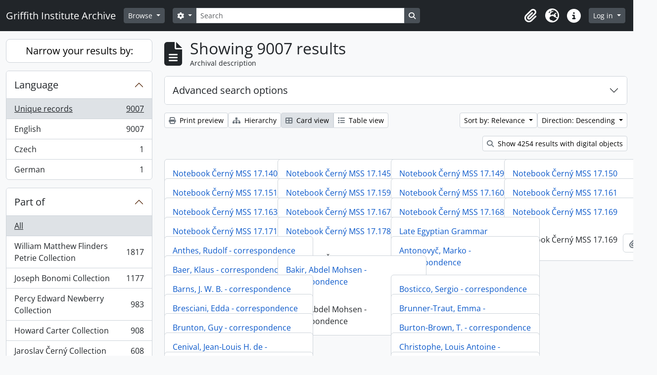

--- FILE ---
content_type: text/html; charset=utf-8
request_url: https://archive.griffith.ox.ac.uk/index.php/informationobject/browse?sf_culture=en&view=card&sort=relevance&sortDir=desc&%3Bcollection=14474&%3BtopLod=0&%3Bsort=identifier&topLod=0
body_size: 11711
content:
<!DOCTYPE html>
<html lang="en"
      dir="ltr"
      media="screen">
  <head>
        <script nonce=b79cfcdce7fa31a147cbca4f1aee50d2 async src="https://www.googletagmanager.com/gtag/js?id="></script>
    <script nonce=b79cfcdce7fa31a147cbca4f1aee50d2>
    window.dataLayer = window.dataLayer || [];
    function gtag(){dataLayer.push(arguments);}
    gtag('js', new Date());
        gtag('config', '');
    </script>
    <meta charset="utf-8">
    <meta name="viewport" content="width=device-width, initial-scale=1">
    <title>Information object browse - Griffith Institute Archive</title>
                      <link rel="shortcut icon" href="/favicon.ico">
    <script defer src="/dist/js/vendor.bundle.0f9010a8851c963bf1c1.js"></script><script defer src="/dist/js/arDominionB5Plugin.bundle.f35dfa6a8681aaac95aa.js"></script><link href="/dist/css/arDominionB5Plugin.bundle.a287608095b6ba1a60b5.css" rel="stylesheet">
      </head>
  <body class="d-flex flex-column min-vh-100 informationobject browse show-edit-tooltips">
        <div class="visually-hidden-focusable p-3 border-bottom">
  <a class="btn btn-sm btn-secondary" href="#main-column">
    Skip to main content  </a>
</div>




  <style nonce=b79cfcdce7fa31a147cbca4f1aee50d2>
    #top-bar {
      background-color: #212529 !important;
    }
  </style>
<header id="top-bar" class="navbar navbar-expand-lg navbar-dark d-print-none" role="navigation" aria-label="Main navigation">
  <div class="container-fluid">
          <a class="navbar-brand d-flex flex-wrap flex-lg-nowrap align-items-center py-0 me-0" href="/index.php/" title="Home" rel="home">
                                                    <span class="text-wrap my-1 me-3">Griffith Institute Archive</span>
              </a>
        <button class="navbar-toggler atom-btn-secondary my-2 me-1 px-1" type="button" data-bs-toggle="collapse" data-bs-target="#navbar-content" aria-controls="navbar-content" aria-expanded="false">
      <i 
        class="fas fa-2x fa-fw fa-bars" 
        data-bs-toggle="tooltip"
        data-bs-placement="bottom"
        title="Toggle navigation"
        aria-hidden="true">
      </i>
      <span class="visually-hidden">Toggle navigation</span>
    </button>
    <div class="collapse navbar-collapse flex-wrap justify-content-end me-1" id="navbar-content">
      <div class="d-flex flex-wrap flex-lg-nowrap flex-grow-1">
        <div class="dropdown my-2 me-3">
  <button class="btn btn-sm atom-btn-secondary dropdown-toggle" type="button" id="browse-menu" data-bs-toggle="dropdown" aria-expanded="false">
    Browse  </button>
  <ul class="dropdown-menu mt-2" aria-labelledby="browse-menu">
    <li>
      <h6 class="dropdown-header">
        Browse      </h6>
    </li>
                  <li id="node_browseInformationObjects">
          <a class="dropdown-item" href="/index.php/informationobject/browse?sf_culture=en&amp;levels=223&amp;topLod=0&amp;limit=30&amp;sort=identifier" title="Collections">Collections</a>        </li>
                        <li id="node_browseActors">
          <a class="dropdown-item" href="/index.php/actor/browse" title="People and Organisations">People and Organisations</a>        </li>
                        <li id="node_browsePlaces">
          <a class="dropdown-item" href="/index.php/taxonomy/index/id/42" title="Places">Places</a>        </li>
                        <li id="node_browseSubjects">
          <a class="dropdown-item" href="/index.php/taxonomy/index/id/35" title="Subjects">Subjects</a>        </li>
                        <li id="node_browseDigitalObjects">
          <a class="dropdown-item" href="/index.php/informationobject/browse?view=card&amp;onlyMedia=1&amp;topLod=0" title="Digital objects">Digital objects</a>        </li>
            </ul>
</div>
        <form
  id="search-box"
  class="d-flex flex-grow-1 my-2"
  role="search"
  action="/index.php/informationobject/browse">
  <h2 class="visually-hidden">Search</h2>
  <input type="hidden" name="topLod" value="0">
  <input type="hidden" name="sort" value="relevance">
  <div class="input-group flex-nowrap">
    <button
      id="search-box-options"
      class="btn btn-sm atom-btn-secondary dropdown-toggle"
      type="button"
      data-bs-toggle="dropdown"
      data-bs-auto-close="outside"
      aria-expanded="false">
      <i class="fas fa-cog" aria-hidden="true"></i>
      <span class="visually-hidden">Search options</span>
    </button>
    <div class="dropdown-menu mt-2" aria-labelledby="search-box-options">
            <a class="dropdown-item" href="/index.php/informationobject/browse?showAdvanced=1&topLod=0">
        Advanced search      </a>
    </div>
    <input
      id="search-box-input"
      class="form-control form-control-sm dropdown-toggle"
      type="search"
      name="query"
      autocomplete="off"
      value=""
      placeholder="Search"
      data-url="/index.php/search/autocomplete"
      data-bs-toggle="dropdown"
      aria-label="Search"
      aria-expanded="false">
    <ul id="search-box-results" class="dropdown-menu mt-2" aria-labelledby="search-box-input"></ul>
    <button class="btn btn-sm atom-btn-secondary" type="submit">
      <i class="fas fa-search" aria-hidden="true"></i>
      <span class="visually-hidden">Search in browse page</span>
    </button>
  </div>
</form>
      </div>
      <div class="d-flex flex-nowrap flex-column flex-lg-row align-items-strech align-items-lg-center">
        <ul class="navbar-nav mx-lg-2">
                    <li class="nav-item dropdown d-flex flex-column">
  <a
    class="nav-link dropdown-toggle d-flex align-items-center p-0"
    href="#"
    id="clipboard-menu"
    role="button"
    data-bs-toggle="dropdown"
    aria-expanded="false"
    data-total-count-label="records added"
    data-alert-close="Close"
    data-load-alert-message="There was an error loading the clipboard content."
    data-export-alert-message="The clipboard is empty for this entity type."
    data-export-check-url="/index.php/clipboard/exportCheck"
    data-delete-alert-message="Note: clipboard items unclipped in this page will be removed from the clipboard when the page is refreshed. You can re-select them now, or reload the page to remove them completely. Using the sort or print preview buttons will also cause a page reload - so anything currently deselected will be lost!"
                data-show-accessions="0"
    >
    <i
      class="fas fa-2x fa-fw fa-paperclip px-0 px-lg-2 py-2"
      data-bs-toggle="tooltip"
      data-bs-placement="bottom"
      data-bs-custom-class="d-none d-lg-block"
      title="Clipboard"
      aria-hidden="true">
    </i>
    <span class="d-lg-none mx-1" aria-hidden="true">
      Clipboard    </span>
    <span class="visually-hidden">
      Clipboard    </span>
  </a>
  <ul class="dropdown-menu dropdown-menu-end mb-2" aria-labelledby="clipboard-menu">
    <li>
      <h6 class="dropdown-header">
        Clipboard      </h6>
    </li>
    <li class="text-muted text-nowrap px-3 pb-2">
      <span
        id="counts-block"
        data-information-object-label="Archival description count:&nbsp;"
        data-actor-object-label="Authority record count:&nbsp;"
        data-repository-object-label="Archival institution count:&nbsp;"
                >
      </span>
    </li>
                  <li id="node_clearClipboard">
          <a class="dropdown-item" href="/index.php/" title="Clear all selections">Clear all selections</a>        </li>
                        <li id="node_goToClipboard">
          <a class="dropdown-item" href="/index.php/clipboard/view" title="Go to clipboard">Go to clipboard</a>        </li>
                        <li id="node_loadClipboard">
          <a class="dropdown-item" href="/index.php/clipboard/load" title="Load clipboard">Load clipboard</a>        </li>
                        <li id="node_saveClipboard">
          <a class="dropdown-item" href="/index.php/clipboard/save" title="Save clipboard">Save clipboard</a>        </li>
            </ul>
</li>
                      <li class="nav-item dropdown d-flex flex-column">
  <a
    class="nav-link dropdown-toggle d-flex align-items-center p-0"
    href="#"
    id="language-menu"
    role="button"
    data-bs-toggle="dropdown"
    aria-expanded="false">
    <i
      class="fas fa-2x fa-fw fa-globe-europe px-0 px-lg-2 py-2"
      data-bs-toggle="tooltip"
      data-bs-placement="bottom"
      data-bs-custom-class="d-none d-lg-block"
      title="Language"
      aria-hidden="true">
    </i>
    <span class="d-lg-none mx-1" aria-hidden="true">
      Language    </span>
    <span class="visually-hidden">
      Language    </span>  
  </a>
  <ul class="dropdown-menu dropdown-menu-end mb-2" aria-labelledby="language-menu">
    <li>
      <h6 class="dropdown-header">
        Language      </h6>
    </li>
          <li>
        <a class="dropdown-item" href="/index.php/informationobject/browse?sf_culture=en&amp;view=card&amp;sort=relevance&amp;sortDir=desc&amp;%3Bcollection=14474&amp;%3BtopLod=0&amp;%3Bsort=identifier&amp;topLod=0" title="English">English</a>      </li>
          <li>
        <a class="dropdown-item" href="/index.php/informationobject/browse?sf_culture=fr&amp;view=card&amp;sort=relevance&amp;sortDir=desc&amp;%3Bcollection=14474&amp;%3BtopLod=0&amp;%3Bsort=identifier&amp;topLod=0" title="Français">Français</a>      </li>
          <li>
        <a class="dropdown-item" href="/index.php/informationobject/browse?sf_culture=es&amp;view=card&amp;sort=relevance&amp;sortDir=desc&amp;%3Bcollection=14474&amp;%3BtopLod=0&amp;%3Bsort=identifier&amp;topLod=0" title="Español">Español</a>      </li>
          <li>
        <a class="dropdown-item" href="/index.php/informationobject/browse?sf_culture=nl&amp;view=card&amp;sort=relevance&amp;sortDir=desc&amp;%3Bcollection=14474&amp;%3BtopLod=0&amp;%3Bsort=identifier&amp;topLod=0" title="Nederlands">Nederlands</a>      </li>
          <li>
        <a class="dropdown-item" href="/index.php/informationobject/browse?sf_culture=pt&amp;view=card&amp;sort=relevance&amp;sortDir=desc&amp;%3Bcollection=14474&amp;%3BtopLod=0&amp;%3Bsort=identifier&amp;topLod=0" title="Português">Português</a>      </li>
          <li>
        <a class="dropdown-item" href="/index.php/informationobject/browse?sf_culture=de&amp;view=card&amp;sort=relevance&amp;sortDir=desc&amp;%3Bcollection=14474&amp;%3BtopLod=0&amp;%3Bsort=identifier&amp;topLod=0" title="Deutsch">Deutsch</a>      </li>
          <li>
        <a class="dropdown-item" href="/index.php/informationobject/browse?sf_culture=cs&amp;view=card&amp;sort=relevance&amp;sortDir=desc&amp;%3Bcollection=14474&amp;%3BtopLod=0&amp;%3Bsort=identifier&amp;topLod=0" title="čeština">čeština</a>      </li>
          <li>
        <a class="dropdown-item" href="/index.php/informationobject/browse?sf_culture=ar&amp;view=card&amp;sort=relevance&amp;sortDir=desc&amp;%3Bcollection=14474&amp;%3BtopLod=0&amp;%3Bsort=identifier&amp;topLod=0" title="العربية">العربية</a>      </li>
          <li>
        <a class="dropdown-item" href="/index.php/informationobject/browse?sf_culture=it&amp;view=card&amp;sort=relevance&amp;sortDir=desc&amp;%3Bcollection=14474&amp;%3BtopLod=0&amp;%3Bsort=identifier&amp;topLod=0" title="Italiano">Italiano</a>      </li>
      </ul>
</li>
                    <li class="nav-item dropdown d-flex flex-column">
  <a
    class="nav-link dropdown-toggle d-flex align-items-center p-0"
    href="#"
    id="quick-links-menu"
    role="button"
    data-bs-toggle="dropdown"
    aria-expanded="false">
    <i
      class="fas fa-2x fa-fw fa-info-circle px-0 px-lg-2 py-2"
      data-bs-toggle="tooltip"
      data-bs-placement="bottom"
      data-bs-custom-class="d-none d-lg-block"
      title="Quick links"
      aria-hidden="true">
    </i>
    <span class="d-lg-none mx-1" aria-hidden="true">
      Quick links    </span> 
    <span class="visually-hidden">
      Quick links    </span>
  </a>
  <ul class="dropdown-menu dropdown-menu-end mb-2" aria-labelledby="quick-links-menu">
    <li>
      <h6 class="dropdown-header">
        Quick links      </h6>
    </li>
                  <li id="node_about">
          <a class="dropdown-item" href="/index.php/about" title="About">About</a>        </li>
                        <li id="node_home">
          <a class="dropdown-item" href="/index.php/" title="Home">Home</a>        </li>
                        <li id="node_help">
          <a class="dropdown-item" href="http://docs.accesstomemory.org/" title="Help">Help</a>        </li>
                                                      <li id="node_globalReplace">
          <a class="dropdown-item" href="/index.php/search/globalReplace" title="Global search/replace">Global search/replace</a>        </li>
                        <li id="node_privacy">
          <a class="dropdown-item" href="/index.php/privacy" title="Privacy Policy">Privacy Policy</a>        </li>
            </ul>
</li>
        </ul>
              <div class="dropdown my-2">
    <button class="btn btn-sm atom-btn-secondary dropdown-toggle" type="button" id="user-menu" data-bs-toggle="dropdown" data-bs-auto-close="outside" aria-expanded="false">
      Log in    </button>
    <div class="dropdown-menu dropdown-menu-lg-end mt-2" aria-labelledby="user-menu">
      <div>
        <h6 class="dropdown-header">
          Have an account?        </h6>
      </div>
      <form class="mx-3 my-2" action="/index.php/user/login" method="post">        <input type="hidden" name="_csrf_token" value="9417b8351cd3967a762660859ec42d58" id="csrf_token" /><input type="hidden" name="next" value="https://archive.griffith.ox.ac.uk/index.php/informationobject/browse?sf_culture=en&amp;view=card&amp;sort=relevance&amp;sortDir=desc&amp;%3Bcollection=14474&amp;%3BtopLod=0&amp;%3Bsort=identifier&amp;topLod=0" id="next" />        <div class="mb-3"><label class="form-label" for="email">Email<span aria-hidden="true" class="text-primary ms-1" title="This field is required."><strong>*</strong></span><span class="visually-hidden">This field is required.</span></label><input type="text" name="email" class="form-control-sm form-control" id="email" /></div>        <div class="mb-3"><label class="form-label" for="password">Password<span aria-hidden="true" class="text-primary ms-1" title="This field is required."><strong>*</strong></span><span class="visually-hidden">This field is required.</span></label><input type="password" name="password" class="form-control-sm form-control" autocomplete="off" id="password" /></div>        <button class="btn btn-sm atom-btn-secondary" type="submit">
          Log in        </button>
      </form>
    </div>
  </div>
      </div>
    </div>
  </div>
</header>

    
<div id="wrapper" class="container-xxl pt-3 flex-grow-1">
            <div class="row">
    <div id="sidebar" class="col-md-3">
      
    <h2 class="d-grid">
      <button
        class="btn btn-lg atom-btn-white collapsed text-wrap"
        type="button"
        data-bs-toggle="collapse"
        data-bs-target="#collapse-aggregations"
        aria-expanded="false"
        aria-controls="collapse-aggregations">
        Narrow your results by:      </button>
    </h2>

    <div class="collapse" id="collapse-aggregations">

      
      

<div class="accordion mb-3">
  <div class="accordion-item aggregation">
    <h2 class="accordion-header" id="heading-languages">
      <button
        class="accordion-button collapsed"
        type="button"
        data-bs-toggle="collapse"
        data-bs-target="#collapse-languages"
        aria-expanded="false"
        aria-controls="collapse-languages">
        Language      </button>
    </h2>
    <div
      id="collapse-languages"
      class="accordion-collapse collapse list-group list-group-flush"
      aria-labelledby="heading-languages">
      
          
              
        <a class="list-group-item list-group-item-action d-flex justify-content-between align-items-center text-break active text-decoration-underline" href="/index.php/informationobject/browse?sf_culture=en&amp;view=card&amp;sort=relevance&amp;sortDir=desc&amp;%3Bcollection=14474&amp;%3BtopLod=0&amp;%3Bsort=identifier&amp;topLod=0" title="Unique records, 9007 results9007">Unique records<span class="visually-hidden">, 9007 results</span><span aria-hidden="true" class="ms-3 text-nowrap">9007</span></a>              
        <a class="list-group-item list-group-item-action d-flex justify-content-between align-items-center text-break" href="/index.php/informationobject/browse?languages=en&amp;sf_culture=en&amp;view=card&amp;sort=relevance&amp;sortDir=desc&amp;%3Bcollection=14474&amp;%3BtopLod=0&amp;%3Bsort=identifier&amp;topLod=0" title="English, 9007 results9007">English<span class="visually-hidden">, 9007 results</span><span aria-hidden="true" class="ms-3 text-nowrap">9007</span></a>              
        <a class="list-group-item list-group-item-action d-flex justify-content-between align-items-center text-break" href="/index.php/informationobject/browse?languages=cs&amp;sf_culture=en&amp;view=card&amp;sort=relevance&amp;sortDir=desc&amp;%3Bcollection=14474&amp;%3BtopLod=0&amp;%3Bsort=identifier&amp;topLod=0" title="Czech, 1 results1">Czech<span class="visually-hidden">, 1 results</span><span aria-hidden="true" class="ms-3 text-nowrap">1</span></a>              
        <a class="list-group-item list-group-item-action d-flex justify-content-between align-items-center text-break" href="/index.php/informationobject/browse?languages=de&amp;sf_culture=en&amp;view=card&amp;sort=relevance&amp;sortDir=desc&amp;%3Bcollection=14474&amp;%3BtopLod=0&amp;%3Bsort=identifier&amp;topLod=0" title="German, 1 results1">German<span class="visually-hidden">, 1 results</span><span aria-hidden="true" class="ms-3 text-nowrap">1</span></a>          </div>
  </div>
</div>

      

<div class="accordion mb-3">
  <div class="accordion-item aggregation">
    <h2 class="accordion-header" id="heading-collection">
      <button
        class="accordion-button collapsed"
        type="button"
        data-bs-toggle="collapse"
        data-bs-target="#collapse-collection"
        aria-expanded="false"
        aria-controls="collapse-collection">
        Part of      </button>
    </h2>
    <div
      id="collapse-collection"
      class="accordion-collapse collapse list-group list-group-flush"
      aria-labelledby="heading-collection">
      
              <a class="list-group-item list-group-item-action d-flex justify-content-between align-items-center active text-decoration-underline" href="/index.php/informationobject/browse?sf_culture=en&amp;view=card&amp;sort=relevance&amp;sortDir=desc&amp;%3Bcollection=14474&amp;%3BtopLod=0&amp;%3Bsort=identifier&amp;topLod=0" title="All">All</a>          
              
        <a class="list-group-item list-group-item-action d-flex justify-content-between align-items-center text-break" href="/index.php/informationobject/browse?collection=10089&amp;sf_culture=en&amp;view=card&amp;sort=relevance&amp;sortDir=desc&amp;%3Bcollection=14474&amp;%3BtopLod=0&amp;%3Bsort=identifier&amp;topLod=0" title="William Matthew Flinders Petrie Collection, 1817 results1817">William Matthew Flinders Petrie Collection<span class="visually-hidden">, 1817 results</span><span aria-hidden="true" class="ms-3 text-nowrap">1817</span></a>              
        <a class="list-group-item list-group-item-action d-flex justify-content-between align-items-center text-break" href="/index.php/informationobject/browse?collection=16624&amp;sf_culture=en&amp;view=card&amp;sort=relevance&amp;sortDir=desc&amp;%3Bcollection=14474&amp;%3BtopLod=0&amp;%3Bsort=identifier&amp;topLod=0" title="Joseph Bonomi Collection, 1177 results1177">Joseph Bonomi Collection<span class="visually-hidden">, 1177 results</span><span aria-hidden="true" class="ms-3 text-nowrap">1177</span></a>              
        <a class="list-group-item list-group-item-action d-flex justify-content-between align-items-center text-break" href="/index.php/informationobject/browse?collection=14474&amp;sf_culture=en&amp;view=card&amp;sort=relevance&amp;sortDir=desc&amp;%3Bcollection=14474&amp;%3BtopLod=0&amp;%3Bsort=identifier&amp;topLod=0" title="Percy Edward Newberry Collection, 983 results983">Percy Edward Newberry Collection<span class="visually-hidden">, 983 results</span><span aria-hidden="true" class="ms-3 text-nowrap">983</span></a>              
        <a class="list-group-item list-group-item-action d-flex justify-content-between align-items-center text-break" href="/index.php/informationobject/browse?collection=9756&amp;sf_culture=en&amp;view=card&amp;sort=relevance&amp;sortDir=desc&amp;%3Bcollection=14474&amp;%3BtopLod=0&amp;%3Bsort=identifier&amp;topLod=0" title="Howard Carter Collection, 908 results908">Howard Carter Collection<span class="visually-hidden">, 908 results</span><span aria-hidden="true" class="ms-3 text-nowrap">908</span></a>              
        <a class="list-group-item list-group-item-action d-flex justify-content-between align-items-center text-break" href="/index.php/informationobject/browse?collection=9722&amp;sf_culture=en&amp;view=card&amp;sort=relevance&amp;sortDir=desc&amp;%3Bcollection=14474&amp;%3BtopLod=0&amp;%3Bsort=identifier&amp;topLod=0" title="Jaroslav Černý Collection, 608 results608">Jaroslav Černý Collection<span class="visually-hidden">, 608 results</span><span aria-hidden="true" class="ms-3 text-nowrap">608</span></a>              
        <a class="list-group-item list-group-item-action d-flex justify-content-between align-items-center text-break" href="/index.php/informationobject/browse?collection=403&amp;sf_culture=en&amp;view=card&amp;sort=relevance&amp;sortDir=desc&amp;%3Bcollection=14474&amp;%3BtopLod=0&amp;%3Bsort=identifier&amp;topLod=0" title="Francis Llewellyn Griffith Collection, 491 results491">Francis Llewellyn Griffith Collection<span class="visually-hidden">, 491 results</span><span aria-hidden="true" class="ms-3 text-nowrap">491</span></a>              
        <a class="list-group-item list-group-item-action d-flex justify-content-between align-items-center text-break" href="/index.php/informationobject/browse?collection=9733&amp;sf_culture=en&amp;view=card&amp;sort=relevance&amp;sortDir=desc&amp;%3Bcollection=14474&amp;%3BtopLod=0&amp;%3Bsort=identifier&amp;topLod=0" title="Myrtle Florence Broome Collection, 435 results435">Myrtle Florence Broome Collection<span class="visually-hidden">, 435 results</span><span aria-hidden="true" class="ms-3 text-nowrap">435</span></a>              
        <a class="list-group-item list-group-item-action d-flex justify-content-between align-items-center text-break" href="/index.php/informationobject/browse?collection=10021&amp;sf_culture=en&amp;view=card&amp;sort=relevance&amp;sortDir=desc&amp;%3Bcollection=14474&amp;%3BtopLod=0&amp;%3Bsort=identifier&amp;topLod=0" title="George Alexander Hoskins Collection, 394 results394">George Alexander Hoskins Collection<span class="visually-hidden">, 394 results</span><span aria-hidden="true" class="ms-3 text-nowrap">394</span></a>              
        <a class="list-group-item list-group-item-action d-flex justify-content-between align-items-center text-break" href="/index.php/informationobject/browse?collection=10144&amp;sf_culture=en&amp;view=card&amp;sort=relevance&amp;sortDir=desc&amp;%3Bcollection=14474&amp;%3BtopLod=0&amp;%3Bsort=identifier&amp;topLod=0" title="Tutankhamun Archive, 313 results313">Tutankhamun Archive<span class="visually-hidden">, 313 results</span><span aria-hidden="true" class="ms-3 text-nowrap">313</span></a>              
        <a class="list-group-item list-group-item-action d-flex justify-content-between align-items-center text-break" href="/index.php/informationobject/browse?collection=9997&amp;sf_culture=en&amp;view=card&amp;sort=relevance&amp;sortDir=desc&amp;%3Bcollection=14474&amp;%3BtopLod=0&amp;%3Bsort=identifier&amp;topLod=0" title="Oliver Robert Gurney Collection, 297 results297">Oliver Robert Gurney Collection<span class="visually-hidden">, 297 results</span><span aria-hidden="true" class="ms-3 text-nowrap">297</span></a>          </div>
  </div>
</div>

      
      

<div class="accordion mb-3">
  <div class="accordion-item aggregation">
    <h2 class="accordion-header" id="heading-creators">
      <button
        class="accordion-button collapsed"
        type="button"
        data-bs-toggle="collapse"
        data-bs-target="#collapse-creators"
        aria-expanded="false"
        aria-controls="collapse-creators">
        Creator      </button>
    </h2>
    <div
      id="collapse-creators"
      class="accordion-collapse collapse list-group list-group-flush"
      aria-labelledby="heading-creators">
      
              <a class="list-group-item list-group-item-action d-flex justify-content-between align-items-center active text-decoration-underline" href="/index.php/informationobject/browse?sf_culture=en&amp;view=card&amp;sort=relevance&amp;sortDir=desc&amp;%3Bcollection=14474&amp;%3BtopLod=0&amp;%3Bsort=identifier&amp;topLod=0" title="All">All</a>          
              
        <a class="list-group-item list-group-item-action d-flex justify-content-between align-items-center text-break" href="/index.php/informationobject/browse?creators=1760&amp;sf_culture=en&amp;view=card&amp;sort=relevance&amp;sortDir=desc&amp;%3Bcollection=14474&amp;%3BtopLod=0&amp;%3Bsort=identifier&amp;topLod=0" title="Carter, Howard, 70 results70">Carter, Howard<span class="visually-hidden">, 70 results</span><span aria-hidden="true" class="ms-3 text-nowrap">70</span></a>              
        <a class="list-group-item list-group-item-action d-flex justify-content-between align-items-center text-break" href="/index.php/informationobject/browse?creators=9744&amp;sf_culture=en&amp;view=card&amp;sort=relevance&amp;sortDir=desc&amp;%3Bcollection=14474&amp;%3BtopLod=0&amp;%3Bsort=identifier&amp;topLod=0" title="Burton, Harry, 39 results39">Burton, Harry<span class="visually-hidden">, 39 results</span><span aria-hidden="true" class="ms-3 text-nowrap">39</span></a>              
        <a class="list-group-item list-group-item-action d-flex justify-content-between align-items-center text-break" href="/index.php/informationobject/browse?creators=393&amp;sf_culture=en&amp;view=card&amp;sort=relevance&amp;sortDir=desc&amp;%3Bcollection=14474&amp;%3BtopLod=0&amp;%3Bsort=identifier&amp;topLod=0" title="Gardiner, (Sir) Alan Henderson, 14 results14">Gardiner, (Sir) Alan Henderson<span class="visually-hidden">, 14 results</span><span aria-hidden="true" class="ms-3 text-nowrap">14</span></a>              
        <a class="list-group-item list-group-item-action d-flex justify-content-between align-items-center text-break" href="/index.php/informationobject/browse?creators=85318&amp;sf_culture=en&amp;view=card&amp;sort=relevance&amp;sortDir=desc&amp;%3Bcollection=14474&amp;%3BtopLod=0&amp;%3Bsort=identifier&amp;topLod=0" title="Hall, Lindsley Foote, 14 results14">Hall, Lindsley Foote<span class="visually-hidden">, 14 results</span><span aria-hidden="true" class="ms-3 text-nowrap">14</span></a>              
        <a class="list-group-item list-group-item-action d-flex justify-content-between align-items-center text-break" href="/index.php/informationobject/browse?creators=85319&amp;sf_culture=en&amp;view=card&amp;sort=relevance&amp;sortDir=desc&amp;%3Bcollection=14474&amp;%3BtopLod=0&amp;%3Bsort=identifier&amp;topLod=0" title="Hauser, Walter, 14 results14">Hauser, Walter<span class="visually-hidden">, 14 results</span><span aria-hidden="true" class="ms-3 text-nowrap">14</span></a>              
        <a class="list-group-item list-group-item-action d-flex justify-content-between align-items-center text-break" href="/index.php/informationobject/browse?creators=9752&amp;sf_culture=en&amp;view=card&amp;sort=relevance&amp;sortDir=desc&amp;%3Bcollection=14474&amp;%3BtopLod=0&amp;%3Bsort=identifier&amp;topLod=0" title="Calverley, Amice Mary, 13 results13">Calverley, Amice Mary<span class="visually-hidden">, 13 results</span><span aria-hidden="true" class="ms-3 text-nowrap">13</span></a>              
        <a class="list-group-item list-group-item-action d-flex justify-content-between align-items-center text-break" href="/index.php/informationobject/browse?creators=10048&amp;sf_culture=en&amp;view=card&amp;sort=relevance&amp;sortDir=desc&amp;%3Bcollection=14474&amp;%3BtopLod=0&amp;%3Bsort=identifier&amp;topLod=0" title="Mace, Arthur Cruttenden, 11 results11">Mace, Arthur Cruttenden<span class="visually-hidden">, 11 results</span><span aria-hidden="true" class="ms-3 text-nowrap">11</span></a>              
        <a class="list-group-item list-group-item-action d-flex justify-content-between align-items-center text-break" href="/index.php/informationobject/browse?creators=10044&amp;sf_culture=en&amp;view=card&amp;sort=relevance&amp;sortDir=desc&amp;%3Bcollection=14474&amp;%3BtopLod=0&amp;%3Bsort=identifier&amp;topLod=0" title="Lucas, Alfred, 10 results10">Lucas, Alfred<span class="visually-hidden">, 10 results</span><span aria-hidden="true" class="ms-3 text-nowrap">10</span></a>              
        <a class="list-group-item list-group-item-action d-flex justify-content-between align-items-center text-break" href="/index.php/informationobject/browse?creators=17647&amp;sf_culture=en&amp;view=card&amp;sort=relevance&amp;sortDir=desc&amp;%3Bcollection=14474&amp;%3BtopLod=0&amp;%3Bsort=identifier&amp;topLod=0" title="Davies, Anna (Nina) Macpherson, 8 results8">Davies, Anna (Nina) Macpherson<span class="visually-hidden">, 8 results</span><span aria-hidden="true" class="ms-3 text-nowrap">8</span></a>              
        <a class="list-group-item list-group-item-action d-flex justify-content-between align-items-center text-break" href="/index.php/informationobject/browse?creators=91152&amp;sf_culture=en&amp;view=card&amp;sort=relevance&amp;sortDir=desc&amp;%3Bcollection=14474&amp;%3BtopLod=0&amp;%3Bsort=identifier&amp;topLod=0" title="Fleming, Elizabeth, 6 results6">Fleming, Elizabeth<span class="visually-hidden">, 6 results</span><span aria-hidden="true" class="ms-3 text-nowrap">6</span></a>          </div>
  </div>
</div>

        
        
      

<div class="accordion mb-3">
  <div class="accordion-item aggregation">
    <h2 class="accordion-header" id="heading-subjects">
      <button
        class="accordion-button collapsed"
        type="button"
        data-bs-toggle="collapse"
        data-bs-target="#collapse-subjects"
        aria-expanded="false"
        aria-controls="collapse-subjects">
        Subject      </button>
    </h2>
    <div
      id="collapse-subjects"
      class="accordion-collapse collapse list-group list-group-flush"
      aria-labelledby="heading-subjects">
      
              <a class="list-group-item list-group-item-action d-flex justify-content-between align-items-center active text-decoration-underline" href="/index.php/informationobject/browse?sf_culture=en&amp;view=card&amp;sort=relevance&amp;sortDir=desc&amp;%3Bcollection=14474&amp;%3BtopLod=0&amp;%3Bsort=identifier&amp;topLod=0" title="All">All</a>          
              
        <a class="list-group-item list-group-item-action d-flex justify-content-between align-items-center text-break" href="/index.php/informationobject/browse?subjects=9568&amp;sf_culture=en&amp;view=card&amp;sort=relevance&amp;sortDir=desc&amp;%3Bcollection=14474&amp;%3BtopLod=0&amp;%3Bsort=identifier&amp;topLod=0" title="Scarabs and Seals (Percy Newberry Collection), 74 results74">Scarabs and Seals (Percy Newberry Collection)<span class="visually-hidden">, 74 results</span><span aria-hidden="true" class="ms-3 text-nowrap">74</span></a>              
        <a class="list-group-item list-group-item-action d-flex justify-content-between align-items-center text-break" href="/index.php/informationobject/browse?subjects=9535&amp;sf_culture=en&amp;view=card&amp;sort=relevance&amp;sortDir=desc&amp;%3Bcollection=14474&amp;%3BtopLod=0&amp;%3Bsort=identifier&amp;topLod=0" title="Flora and Fauna (Percy Newberry Collection), 28 results28">Flora and Fauna (Percy Newberry Collection)<span class="visually-hidden">, 28 results</span><span aria-hidden="true" class="ms-3 text-nowrap">28</span></a>              
        <a class="list-group-item list-group-item-action d-flex justify-content-between align-items-center text-break" href="/index.php/informationobject/browse?subjects=9498&amp;sf_culture=en&amp;view=card&amp;sort=relevance&amp;sortDir=desc&amp;%3Bcollection=14474&amp;%3BtopLod=0&amp;%3Bsort=identifier&amp;topLod=0" title="Predynastic Egypt (Percy Newberry Collection), 25 results25">Predynastic Egypt (Percy Newberry Collection)<span class="visually-hidden">, 25 results</span><span aria-hidden="true" class="ms-3 text-nowrap">25</span></a>              
        <a class="list-group-item list-group-item-action d-flex justify-content-between align-items-center text-break" href="/index.php/informationobject/browse?subjects=9646&amp;sf_culture=en&amp;view=card&amp;sort=relevance&amp;sortDir=desc&amp;%3Bcollection=14474&amp;%3BtopLod=0&amp;%3Bsort=identifier&amp;topLod=0" title="Nome Ensigns (Percy Newberry Collection), 23 results23">Nome Ensigns (Percy Newberry Collection)<span class="visually-hidden">, 23 results</span><span aria-hidden="true" class="ms-3 text-nowrap">23</span></a>          </div>
  </div>
</div>

        
      

<div class="accordion mb-3">
  <div class="accordion-item aggregation">
    <h2 class="accordion-header" id="heading-levels">
      <button
        class="accordion-button collapsed"
        type="button"
        data-bs-toggle="collapse"
        data-bs-target="#collapse-levels"
        aria-expanded="false"
        aria-controls="collapse-levels">
        Level of description      </button>
    </h2>
    <div
      id="collapse-levels"
      class="accordion-collapse collapse list-group list-group-flush"
      aria-labelledby="heading-levels">
      
              <a class="list-group-item list-group-item-action d-flex justify-content-between align-items-center active text-decoration-underline" href="/index.php/informationobject/browse?sf_culture=en&amp;view=card&amp;sort=relevance&amp;sortDir=desc&amp;%3Bcollection=14474&amp;%3BtopLod=0&amp;%3Bsort=identifier&amp;topLod=0" title="All">All</a>          
              
        <a class="list-group-item list-group-item-action d-flex justify-content-between align-items-center text-break" href="/index.php/informationobject/browse?levels=227&amp;sf_culture=en&amp;view=card&amp;sort=relevance&amp;sortDir=desc&amp;%3Bcollection=14474&amp;%3BtopLod=0&amp;%3Bsort=identifier&amp;topLod=0" title="Item, 6098 results6098">Item<span class="visually-hidden">, 6098 results</span><span aria-hidden="true" class="ms-3 text-nowrap">6098</span></a>              
        <a class="list-group-item list-group-item-action d-flex justify-content-between align-items-center text-break" href="/index.php/informationobject/browse?levels=226&amp;sf_culture=en&amp;view=card&amp;sort=relevance&amp;sortDir=desc&amp;%3Bcollection=14474&amp;%3BtopLod=0&amp;%3Bsort=identifier&amp;topLod=0" title="File, 2306 results2306">File<span class="visually-hidden">, 2306 results</span><span aria-hidden="true" class="ms-3 text-nowrap">2306</span></a>              
        <a class="list-group-item list-group-item-action d-flex justify-content-between align-items-center text-break" href="/index.php/informationobject/browse?levels=224&amp;sf_culture=en&amp;view=card&amp;sort=relevance&amp;sortDir=desc&amp;%3Bcollection=14474&amp;%3BtopLod=0&amp;%3Bsort=identifier&amp;topLod=0" title="Series, 220 results220">Series<span class="visually-hidden">, 220 results</span><span aria-hidden="true" class="ms-3 text-nowrap">220</span></a>              
        <a class="list-group-item list-group-item-action d-flex justify-content-between align-items-center text-break" href="/index.php/informationobject/browse?levels=285&amp;sf_culture=en&amp;view=card&amp;sort=relevance&amp;sortDir=desc&amp;%3Bcollection=14474&amp;%3BtopLod=0&amp;%3Bsort=identifier&amp;topLod=0" title="Part, 175 results175">Part<span class="visually-hidden">, 175 results</span><span aria-hidden="true" class="ms-3 text-nowrap">175</span></a>              
        <a class="list-group-item list-group-item-action d-flex justify-content-between align-items-center text-break" href="/index.php/informationobject/browse?levels=223&amp;sf_culture=en&amp;view=card&amp;sort=relevance&amp;sortDir=desc&amp;%3Bcollection=14474&amp;%3BtopLod=0&amp;%3Bsort=identifier&amp;topLod=0" title="Collection, 169 results169">Collection<span class="visually-hidden">, 169 results</span><span aria-hidden="true" class="ms-3 text-nowrap">169</span></a>              
        <a class="list-group-item list-group-item-action d-flex justify-content-between align-items-center text-break" href="/index.php/informationobject/browse?levels=16703&amp;sf_culture=en&amp;view=card&amp;sort=relevance&amp;sortDir=desc&amp;%3Bcollection=14474&amp;%3BtopLod=0&amp;%3Bsort=identifier&amp;topLod=0" title="Object, 22 results22">Object<span class="visually-hidden">, 22 results</span><span aria-hidden="true" class="ms-3 text-nowrap">22</span></a>              
        <a class="list-group-item list-group-item-action d-flex justify-content-between align-items-center text-break" href="/index.php/informationobject/browse?levels=225&amp;sf_culture=en&amp;view=card&amp;sort=relevance&amp;sortDir=desc&amp;%3Bcollection=14474&amp;%3BtopLod=0&amp;%3Bsort=identifier&amp;topLod=0" title="Subseries, 12 results12">Subseries<span class="visually-hidden">, 12 results</span><span aria-hidden="true" class="ms-3 text-nowrap">12</span></a>          </div>
  </div>
</div>

      

<div class="accordion mb-3">
  <div class="accordion-item aggregation">
    <h2 class="accordion-header" id="heading-mediatypes">
      <button
        class="accordion-button collapsed"
        type="button"
        data-bs-toggle="collapse"
        data-bs-target="#collapse-mediatypes"
        aria-expanded="false"
        aria-controls="collapse-mediatypes">
        Media type      </button>
    </h2>
    <div
      id="collapse-mediatypes"
      class="accordion-collapse collapse list-group list-group-flush"
      aria-labelledby="heading-mediatypes">
      
              <a class="list-group-item list-group-item-action d-flex justify-content-between align-items-center active text-decoration-underline" href="/index.php/informationobject/browse?sf_culture=en&amp;view=card&amp;sort=relevance&amp;sortDir=desc&amp;%3Bcollection=14474&amp;%3BtopLod=0&amp;%3Bsort=identifier&amp;topLod=0" title="All">All</a>          
              
        <a class="list-group-item list-group-item-action d-flex justify-content-between align-items-center text-break" href="/index.php/informationobject/browse?mediatypes=136&amp;sf_culture=en&amp;view=card&amp;sort=relevance&amp;sortDir=desc&amp;%3Bcollection=14474&amp;%3BtopLod=0&amp;%3Bsort=identifier&amp;topLod=0" title="Image, 3682 results3682">Image<span class="visually-hidden">, 3682 results</span><span aria-hidden="true" class="ms-3 text-nowrap">3682</span></a>              
        <a class="list-group-item list-group-item-action d-flex justify-content-between align-items-center text-break" href="/index.php/informationobject/browse?mediatypes=137&amp;sf_culture=en&amp;view=card&amp;sort=relevance&amp;sortDir=desc&amp;%3Bcollection=14474&amp;%3BtopLod=0&amp;%3Bsort=identifier&amp;topLod=0" title="Text, 572 results572">Text<span class="visually-hidden">, 572 results</span><span aria-hidden="true" class="ms-3 text-nowrap">572</span></a>          </div>
  </div>
</div>

    </div>

      </div>
    <div id="main-column" role="main" class="col-md-9">
        
  <div class="multiline-header d-flex align-items-center mb-3">
    <i class="fas fa-3x fa-file-alt me-3" aria-hidden="true"></i>
    <div class="d-flex flex-column">
      <h1 class="mb-0" aria-describedby="heading-label">
                  Showing 9007 results              </h1>
      <span class="small" id="heading-label">
        Archival description      </span>
    </div>
  </div>
        <div class="d-flex flex-wrap gap-2">
    
                                    </div>

      
  <div class="accordion mb-3 adv-search" role="search">
  <div class="accordion-item">
    <h2 class="accordion-header" id="heading-adv-search">
      <button class="accordion-button collapsed" type="button" data-bs-toggle="collapse" data-bs-target="#collapse-adv-search" aria-expanded="false" aria-controls="collapse-adv-search" data-cy="advanced-search-toggle">
        Advanced search options      </button>
    </h2>
    <div id="collapse-adv-search" class="accordion-collapse collapse" aria-labelledby="heading-adv-search">
      <div class="accordion-body">
        <form name="advanced-search-form" method="get" action="/index.php/informationobject/browse">
                      <input type="hidden" name="view" value="card"/>
                      <input type="hidden" name="sort" value="relevance"/>
          
          <h5>Find results with:</h5>

          <div class="criteria mb-4">

            
              
            
            
            <div class="criterion row align-items-center">

              <div class="col-xl-auto mb-3 adv-search-boolean">
                <select class="form-select" name="so0">
                  <option value="and">and</option>
                  <option value="or">or</option>
                  <option value="not">not</option>
                </select>
              </div>

              <div class="col-xl-auto flex-grow-1 mb-3">
                <input class="form-control" type="text" aria-label="Search" placeholder="Search" name="sq0">
              </div>

              <div class="col-xl-auto mb-3 text-center">
                <span class="form-text">in</span>
              </div>

              <div class="col-xl-auto mb-3">
                <select class="form-select" name="sf0">
                                      <option value="">
                      Any field                    </option>
                                      <option value="title">
                      Title                    </option>
                                      <option value="archivalHistory">
                      Archival history                    </option>
                                      <option value="scopeAndContent">
                      Scope and content                    </option>
                                      <option value="extentAndMedium">
                      Extent and medium                    </option>
                                      <option value="subject">
                      Subject access points                    </option>
                                      <option value="name">
                      Name access points                    </option>
                                      <option value="place">
                      Place access points                    </option>
                                      <option value="genre">
                      Genre access points                    </option>
                                      <option value="identifier">
                      Identifier                    </option>
                                      <option value="referenceCode">
                      Reference code                    </option>
                                      <option value="digitalObjectTranscript">
                      Digital object text                    </option>
                                      <option value="creator">
                      Creator                    </option>
                                      <option value="findingAidTranscript">
                      Finding aid text                    </option>
                                      <option value="allExceptFindingAidTranscript">
                      Any field except finding aid text                    </option>
                                  </select>
              </div>

              <div class="col-xl-auto mb-3">
                <a href="#" class="d-none d-xl-block delete-criterion" aria-label="Delete criterion">
                  <i aria-hidden="true" class="fas fa-times text-muted"></i>
                </a>
                <a href="#" class="d-xl-none delete-criterion btn btn-outline-danger w-100 mb-3">
                  Delete criterion                </a>
              </div>

            </div>

            <div class="add-new-criteria mb-3">
              <a id="add-criterion-dropdown-menu" class="btn atom-btn-white dropdown-toggle" href="#" role="button" data-bs-toggle="dropdown" aria-expanded="false">Add new criteria</a>
              <ul class="dropdown-menu mt-2" aria-labelledby="add-criterion-dropdown-menu">
                <li><a class="dropdown-item" href="#" id="add-criterion-and">And</a></li>
                <li><a class="dropdown-item" href="#" id="add-criterion-or">Or</a></li>
                <li><a class="dropdown-item" href="#" id="add-criterion-not">Not</a></li>
              </ul>
            </div>

          </div>

          <h5>Limit results to:</h5>

          <div class="criteria mb-4">

            
            <div class="mb-3"><label class="form-label" for="collection">Top-level description</label><select name="collection" class="form-autocomplete form-control" id="collection">

</select><input class="list" type="hidden" value="/index.php/informationobject/autocomplete?parent=1&filterDrafts=1"></div>
          </div>

          <h5>Filter results by:</h5>

          <div class="criteria mb-4">

            <div class="row">

              
              <div class="col-md-4">
                <div class="mb-3"><label class="form-label" for="levels">Level of description</label><select name="levels" class="form-select" id="levels">
<option value="" selected="selected"></option>
<option value="223">Collection</option>
<option value="226">File</option>
<option value="139520">File</option>
<option value="221">Fonds</option>
<option value="227">Item</option>
<option value="138539">item</option>
<option value="138734">item</option>
<option value="139204">item</option>
<option value="139504">Item</option>
<option value="16703">Object</option>
<option value="285">Part</option>
<option value="224">Series</option>
<option value="139594">Series</option>
<option value="222">Subfonds</option>
<option value="225">Subseries</option>
</select></div>              </div>
              

              <div class="col-md-4">
                <div class="mb-3"><label class="form-label" for="onlyMedia">Digital object available</label><select name="onlyMedia" class="form-select" id="onlyMedia">
<option value="" selected="selected"></option>
<option value="1">Yes</option>
<option value="0">No</option>
</select></div>              </div>

                              <div class="col-md-4">
                  <div class="mb-3"><label class="form-label" for="findingAidStatus">Finding aid</label><select name="findingAidStatus" class="form-select" id="findingAidStatus">
<option value="" selected="selected"></option>
<option value="yes">Yes</option>
<option value="no">No</option>
<option value="generated">Generated</option>
<option value="uploaded">Uploaded</option>
</select></div>                </div>
              
            </div>

            <div class="row">

                              <div class="col-md-6">
                  <div class="mb-3"><label class="form-label" for="copyrightStatus">Copyright status</label><select name="copyrightStatus" class="form-select" id="copyrightStatus">
<option value="" selected="selected"></option>
<option value="337">Public domain</option>
<option value="336">Under copyright</option>
<option value="338">Unknown</option>
</select></div>                </div>
              
                              <div class="col-md-6">
                  <div class="mb-3"><label class="form-label" for="materialType">General material designation</label><select name="materialType" class="form-select" id="materialType">
<option value="" selected="selected"></option>
<option value="261">Architectural drawing</option>
<option value="262">Cartographic material</option>
<option value="263">Graphic material</option>
<option value="264">Moving images</option>
<option value="265">Multiple media</option>
<option value="266">Object</option>
<option value="267">Philatelic record</option>
<option value="268">Sound recording</option>
<option value="269">Technical drawing</option>
<option value="270">Textual record</option>
</select></div>                </div>
              
              <fieldset class="col-12">
                <legend class="visually-hidden">Top-level description filter</legend>
                <div class="d-grid d-sm-block">
                  <div class="form-check d-inline-block me-2">
                    <input class="form-check-input" type="radio" name="topLod" id="adv-search-top-lod-1" value="1" >
                    <label class="form-check-label" for="adv-search-top-lod-1">Top-level descriptions</label>
                  </div>
                  <div class="form-check d-inline-block">
                    <input class="form-check-input" type="radio" name="topLod" id="adv-search-top-lod-0" value="0" checked>
                    <label class="form-check-label" for="adv-search-top-lod-0">All descriptions</label>
                  </div>
                </div>
              </fieldset>

            </div>

          </div>

          <h5>Filter by date range:</h5>

          <div class="criteria row mb-2">

            <div class="col-md-4 start-date">
              <div class="mb-3"><label class="form-label" for="startDate">Start</label><input placeholder="YYYY-MM-DD" max="9999-12-31" type="date" name="startDate" class="form-control" id="startDate" /></div>            </div>

            <div class="col-md-4 end-date">
              <div class="mb-3"><label class="form-label" for="endDate">End</label><input placeholder="YYYY-MM-DD" max="9999-12-31" type="date" name="endDate" class="form-control" id="endDate" /></div>            </div>

            <fieldset class="col-md-4 date-type">
              <legend class="fs-6">
                <span>Results</span>
                <button
                  type="button"
                  class="btn btn-link mb-1"
                  data-bs-toggle="tooltip"
                  data-bs-placement="auto"
                  title='Use these options to specify how the date range returns results. "Exact" means that the start and end dates of descriptions returned must fall entirely within the date range entered. "Overlapping" means that any description whose start or end dates touch or overlap the target date range will be returned.'>
                  <i aria-hidden="true" class="fas fa-question-circle text-muted"></i>
                </button>
              </legend>
              <div class="d-grid d-sm-block">
                <div class="form-check d-inline-block me-2">
                  <input class="form-check-input" type="radio" name="rangeType" id="adv-search-date-range-inclusive" value="inclusive" checked>
                  <label class="form-check-label" for="adv-search-date-range-inclusive">Overlapping</label>
                </div>
                <div class="form-check d-inline-block">
                  <input class="form-check-input" type="radio" name="rangeType" id="adv-search-date-range-exact" value="exact" >
                  <label class="form-check-label" for="adv-search-date-range-exact">Exact</label>
                </div>
              </div>
            </fieldset>

          </div>

          <ul class="actions mb-1 nav gap-2 justify-content-center">
            <li><input type="button" class="btn atom-btn-outline-light reset" value="Reset"></li>
            <li><input type="submit" class="btn atom-btn-outline-light" value="Search"></li>
          </ul>

        </form>
      </div>
    </div>
  </div>
</div>

  
    <div class="d-flex flex-wrap gap-2 mb-3">
      <a
  class="btn btn-sm atom-btn-white"
  href="/index.php/informationobject/browse?sf_culture=en&view=card&sort=relevance&sortDir=desc&%3Bcollection=14474&%3BtopLod=0&%3Bsort=identifier&topLod=0&media=print">
  <i class="fas fa-print me-1" aria-hidden="true"></i>
  Print preview</a>

              <a
          class="btn btn-sm atom-btn-white"
          href="/index.php/browse/hierarchy">
          <i class="fas fa-sitemap me-1" aria-hidden="true"></i>
          Hierarchy        </a>
      
      
      <div class="btn-group btn-group-sm" role="group" aria-label="View options">
  <a
    class="btn atom-btn-white text-wrap active"
    aria-current="page"    href="/index.php/informationobject/browse?view=card&sf_culture=en&sort=relevance&sortDir=desc&%3Bcollection=14474&%3BtopLod=0&%3Bsort=identifier&topLod=0">
    <i class="fas fa-th-large me-1" aria-hidden="true"></i>
    Card view  </a>
  <a
    class="btn atom-btn-white text-wrap"
        href="/index.php/informationobject/browse?view=table&sf_culture=en&sort=relevance&sortDir=desc&%3Bcollection=14474&%3BtopLod=0&%3Bsort=identifier&topLod=0">
    <i class="fas fa-list me-1" aria-hidden="true"></i>
    Table view  </a>
</div>

      <div class="d-flex flex-wrap gap-2 ms-auto">
        
<div class="dropdown d-inline-block">
  <button class="btn btn-sm atom-btn-white dropdown-toggle text-wrap" type="button" id="sort-button" data-bs-toggle="dropdown" aria-expanded="false">
    Sort by: Relevance  </button>
  <ul class="dropdown-menu dropdown-menu-end mt-2" aria-labelledby="sort-button">
          <li>
        <a
          href="/index.php/informationobject/browse?sort=lastUpdated&sf_culture=en&view=card&sortDir=desc&%3Bcollection=14474&%3BtopLod=0&%3Bsort=identifier&topLod=0"
          class="dropdown-item">
          Date modified        </a>
      </li>
          <li>
        <a
          href="/index.php/informationobject/browse?sort=alphabetic&sf_culture=en&view=card&sortDir=desc&%3Bcollection=14474&%3BtopLod=0&%3Bsort=identifier&topLod=0"
          class="dropdown-item">
          Title        </a>
      </li>
          <li>
        <a
          href="/index.php/informationobject/browse?sort=relevance&sf_culture=en&view=card&sortDir=desc&%3Bcollection=14474&%3BtopLod=0&%3Bsort=identifier&topLod=0"
          class="dropdown-item active">
          Relevance        </a>
      </li>
          <li>
        <a
          href="/index.php/informationobject/browse?sort=identifier&sf_culture=en&view=card&sortDir=desc&%3Bcollection=14474&%3BtopLod=0&%3Bsort=identifier&topLod=0"
          class="dropdown-item">
          Identifier        </a>
      </li>
          <li>
        <a
          href="/index.php/informationobject/browse?sort=referenceCode&sf_culture=en&view=card&sortDir=desc&%3Bcollection=14474&%3BtopLod=0&%3Bsort=identifier&topLod=0"
          class="dropdown-item">
          Reference code        </a>
      </li>
          <li>
        <a
          href="/index.php/informationobject/browse?sort=startDate&sf_culture=en&view=card&sortDir=desc&%3Bcollection=14474&%3BtopLod=0&%3Bsort=identifier&topLod=0"
          class="dropdown-item">
          Start date        </a>
      </li>
          <li>
        <a
          href="/index.php/informationobject/browse?sort=endDate&sf_culture=en&view=card&sortDir=desc&%3Bcollection=14474&%3BtopLod=0&%3Bsort=identifier&topLod=0"
          class="dropdown-item">
          End date        </a>
      </li>
      </ul>
</div>


<div class="dropdown d-inline-block">
  <button class="btn btn-sm atom-btn-white dropdown-toggle text-wrap" type="button" id="sortDir-button" data-bs-toggle="dropdown" aria-expanded="false">
    Direction: Descending  </button>
  <ul class="dropdown-menu dropdown-menu-end mt-2" aria-labelledby="sortDir-button">
          <li>
        <a
          href="/index.php/informationobject/browse?sortDir=asc&sf_culture=en&view=card&sort=relevance&%3Bcollection=14474&%3BtopLod=0&%3Bsort=identifier&topLod=0"
          class="dropdown-item">
          Ascending        </a>
      </li>
          <li>
        <a
          href="/index.php/informationobject/browse?sortDir=desc&sf_culture=en&view=card&sort=relevance&%3Bcollection=14474&%3BtopLod=0&%3Bsort=identifier&topLod=0"
          class="dropdown-item active">
          Descending        </a>
      </li>
      </ul>
</div>
      </div>
    </div>

                  <div class="d-flex mb-3">
                              <a
            class="btn btn-sm atom-btn-white ms-auto text-wrap"
            href="/index.php/informationobject/browse?sf_culture=en&view=card&sort=relevance&sortDir=desc&%3Bcollection=14474&%3BtopLod=0&%3Bsort=identifier&topLod=0&onlyMedia=1">
            <i class="fas fa-search me-1" aria-hidden="true"></i>
            Show 4254 results with digital objects          </a>
        </div>
      
      <div class="row g-3 mb-3 masonry">

    
  <div class="col-sm-6 col-lg-4 masonry-item">
    <div class="card">
              <a class="p-3" href="/index.php/cerny-17-140">
          Notebook Černý MSS 17.140        </a>
      
      <div class="card-body">
        <div class="card-text d-flex align-items-start gap-2">
          <span>Notebook Černý MSS 17.140</span>
          <button
  class="btn atom-btn-white ms-auto active-primary clipboard d-print-none"
  data-clipboard-slug="cerny-17-140"
  data-clipboard-type="informationObject"
  data-tooltip="true"  data-title="Add to clipboard"
  data-alt-title="Remove from clipboard">
  <i class="fas fa-lg fa-paperclip" aria-hidden="true"></i>
  <span class="visually-hidden">
    Add to clipboard  </span>
</button>
        </div>
      </div>
    </div>
  </div>
    
  <div class="col-sm-6 col-lg-4 masonry-item">
    <div class="card">
              <a class="p-3" href="/index.php/cerny-17-145">
          Notebook Černý MSS 17.145        </a>
      
      <div class="card-body">
        <div class="card-text d-flex align-items-start gap-2">
          <span>Notebook Černý MSS 17.145</span>
          <button
  class="btn atom-btn-white ms-auto active-primary clipboard d-print-none"
  data-clipboard-slug="cerny-17-145"
  data-clipboard-type="informationObject"
  data-tooltip="true"  data-title="Add to clipboard"
  data-alt-title="Remove from clipboard">
  <i class="fas fa-lg fa-paperclip" aria-hidden="true"></i>
  <span class="visually-hidden">
    Add to clipboard  </span>
</button>
        </div>
      </div>
    </div>
  </div>
    
  <div class="col-sm-6 col-lg-4 masonry-item">
    <div class="card">
              <a class="p-3" href="/index.php/cerny-17-149">
          Notebook Černý MSS 17.149        </a>
      
      <div class="card-body">
        <div class="card-text d-flex align-items-start gap-2">
          <span>Notebook Černý MSS 17.149</span>
          <button
  class="btn atom-btn-white ms-auto active-primary clipboard d-print-none"
  data-clipboard-slug="cerny-17-149"
  data-clipboard-type="informationObject"
  data-tooltip="true"  data-title="Add to clipboard"
  data-alt-title="Remove from clipboard">
  <i class="fas fa-lg fa-paperclip" aria-hidden="true"></i>
  <span class="visually-hidden">
    Add to clipboard  </span>
</button>
        </div>
      </div>
    </div>
  </div>
    
  <div class="col-sm-6 col-lg-4 masonry-item">
    <div class="card">
              <a class="p-3" href="/index.php/cerny-17-150">
          Notebook Černý MSS 17.150        </a>
      
      <div class="card-body">
        <div class="card-text d-flex align-items-start gap-2">
          <span>Notebook Černý MSS 17.150</span>
          <button
  class="btn atom-btn-white ms-auto active-primary clipboard d-print-none"
  data-clipboard-slug="cerny-17-150"
  data-clipboard-type="informationObject"
  data-tooltip="true"  data-title="Add to clipboard"
  data-alt-title="Remove from clipboard">
  <i class="fas fa-lg fa-paperclip" aria-hidden="true"></i>
  <span class="visually-hidden">
    Add to clipboard  </span>
</button>
        </div>
      </div>
    </div>
  </div>
    
  <div class="col-sm-6 col-lg-4 masonry-item">
    <div class="card">
              <a class="p-3" href="/index.php/cerny-17-151">
          Notebook Černý MSS 17.151        </a>
      
      <div class="card-body">
        <div class="card-text d-flex align-items-start gap-2">
          <span>Notebook Černý MSS 17.151</span>
          <button
  class="btn atom-btn-white ms-auto active-primary clipboard d-print-none"
  data-clipboard-slug="cerny-17-151"
  data-clipboard-type="informationObject"
  data-tooltip="true"  data-title="Add to clipboard"
  data-alt-title="Remove from clipboard">
  <i class="fas fa-lg fa-paperclip" aria-hidden="true"></i>
  <span class="visually-hidden">
    Add to clipboard  </span>
</button>
        </div>
      </div>
    </div>
  </div>
    
  <div class="col-sm-6 col-lg-4 masonry-item">
    <div class="card">
              <a class="p-3" href="/index.php/cerny-17-159">
          Notebook Černý MSS 17.159        </a>
      
      <div class="card-body">
        <div class="card-text d-flex align-items-start gap-2">
          <span>Notebook Černý MSS 17.159</span>
          <button
  class="btn atom-btn-white ms-auto active-primary clipboard d-print-none"
  data-clipboard-slug="cerny-17-159"
  data-clipboard-type="informationObject"
  data-tooltip="true"  data-title="Add to clipboard"
  data-alt-title="Remove from clipboard">
  <i class="fas fa-lg fa-paperclip" aria-hidden="true"></i>
  <span class="visually-hidden">
    Add to clipboard  </span>
</button>
        </div>
      </div>
    </div>
  </div>
    
  <div class="col-sm-6 col-lg-4 masonry-item">
    <div class="card">
              <a class="p-3" href="/index.php/cerny-17-160">
          Notebook Černý MSS 17.160        </a>
      
      <div class="card-body">
        <div class="card-text d-flex align-items-start gap-2">
          <span>Notebook Černý MSS 17.160</span>
          <button
  class="btn atom-btn-white ms-auto active-primary clipboard d-print-none"
  data-clipboard-slug="cerny-17-160"
  data-clipboard-type="informationObject"
  data-tooltip="true"  data-title="Add to clipboard"
  data-alt-title="Remove from clipboard">
  <i class="fas fa-lg fa-paperclip" aria-hidden="true"></i>
  <span class="visually-hidden">
    Add to clipboard  </span>
</button>
        </div>
      </div>
    </div>
  </div>
    
  <div class="col-sm-6 col-lg-4 masonry-item">
    <div class="card">
              <a class="p-3" href="/index.php/cerny-17-161">
          Notebook Černý MSS 17.161        </a>
      
      <div class="card-body">
        <div class="card-text d-flex align-items-start gap-2">
          <span>Notebook Černý MSS 17.161</span>
          <button
  class="btn atom-btn-white ms-auto active-primary clipboard d-print-none"
  data-clipboard-slug="cerny-17-161"
  data-clipboard-type="informationObject"
  data-tooltip="true"  data-title="Add to clipboard"
  data-alt-title="Remove from clipboard">
  <i class="fas fa-lg fa-paperclip" aria-hidden="true"></i>
  <span class="visually-hidden">
    Add to clipboard  </span>
</button>
        </div>
      </div>
    </div>
  </div>
    
  <div class="col-sm-6 col-lg-4 masonry-item">
    <div class="card">
              <a class="p-3" href="/index.php/cerny-17-163">
          Notebook Černý MSS 17.163        </a>
      
      <div class="card-body">
        <div class="card-text d-flex align-items-start gap-2">
          <span>Notebook Černý MSS 17.163</span>
          <button
  class="btn atom-btn-white ms-auto active-primary clipboard d-print-none"
  data-clipboard-slug="cerny-17-163"
  data-clipboard-type="informationObject"
  data-tooltip="true"  data-title="Add to clipboard"
  data-alt-title="Remove from clipboard">
  <i class="fas fa-lg fa-paperclip" aria-hidden="true"></i>
  <span class="visually-hidden">
    Add to clipboard  </span>
</button>
        </div>
      </div>
    </div>
  </div>
    
  <div class="col-sm-6 col-lg-4 masonry-item">
    <div class="card">
              <a class="p-3" href="/index.php/cerny-17-167">
          Notebook Černý MSS 17.167        </a>
      
      <div class="card-body">
        <div class="card-text d-flex align-items-start gap-2">
          <span>Notebook Černý MSS 17.167</span>
          <button
  class="btn atom-btn-white ms-auto active-primary clipboard d-print-none"
  data-clipboard-slug="cerny-17-167"
  data-clipboard-type="informationObject"
  data-tooltip="true"  data-title="Add to clipboard"
  data-alt-title="Remove from clipboard">
  <i class="fas fa-lg fa-paperclip" aria-hidden="true"></i>
  <span class="visually-hidden">
    Add to clipboard  </span>
</button>
        </div>
      </div>
    </div>
  </div>
    
  <div class="col-sm-6 col-lg-4 masonry-item">
    <div class="card">
              <a class="p-3" href="/index.php/cerny-17-168">
          Notebook Černý MSS 17.168        </a>
      
      <div class="card-body">
        <div class="card-text d-flex align-items-start gap-2">
          <span>Notebook Černý MSS 17.168</span>
          <button
  class="btn atom-btn-white ms-auto active-primary clipboard d-print-none"
  data-clipboard-slug="cerny-17-168"
  data-clipboard-type="informationObject"
  data-tooltip="true"  data-title="Add to clipboard"
  data-alt-title="Remove from clipboard">
  <i class="fas fa-lg fa-paperclip" aria-hidden="true"></i>
  <span class="visually-hidden">
    Add to clipboard  </span>
</button>
        </div>
      </div>
    </div>
  </div>
    
  <div class="col-sm-6 col-lg-4 masonry-item">
    <div class="card">
              <a class="p-3" href="/index.php/cerny-17-169">
          Notebook Černý MSS 17.169        </a>
      
      <div class="card-body">
        <div class="card-text d-flex align-items-start gap-2">
          <span>Notebook Černý MSS 17.169</span>
          <button
  class="btn atom-btn-white ms-auto active-primary clipboard d-print-none"
  data-clipboard-slug="cerny-17-169"
  data-clipboard-type="informationObject"
  data-tooltip="true"  data-title="Add to clipboard"
  data-alt-title="Remove from clipboard">
  <i class="fas fa-lg fa-paperclip" aria-hidden="true"></i>
  <span class="visually-hidden">
    Add to clipboard  </span>
</button>
        </div>
      </div>
    </div>
  </div>
    
  <div class="col-sm-6 col-lg-4 masonry-item">
    <div class="card">
              <a class="p-3" href="/index.php/cerny-17-171">
          Notebook Černý MSS 17.171        </a>
      
      <div class="card-body">
        <div class="card-text d-flex align-items-start gap-2">
          <span>Notebook Černý MSS 17.171</span>
          <button
  class="btn atom-btn-white ms-auto active-primary clipboard d-print-none"
  data-clipboard-slug="cerny-17-171"
  data-clipboard-type="informationObject"
  data-tooltip="true"  data-title="Add to clipboard"
  data-alt-title="Remove from clipboard">
  <i class="fas fa-lg fa-paperclip" aria-hidden="true"></i>
  <span class="visually-hidden">
    Add to clipboard  </span>
</button>
        </div>
      </div>
    </div>
  </div>
    
  <div class="col-sm-6 col-lg-4 masonry-item">
    <div class="card">
              <a class="p-3" href="/index.php/cerny-17-178">
          Notebook Černý MSS 17.178        </a>
      
      <div class="card-body">
        <div class="card-text d-flex align-items-start gap-2">
          <span>Notebook Černý MSS 17.178</span>
          <button
  class="btn atom-btn-white ms-auto active-primary clipboard d-print-none"
  data-clipboard-slug="cerny-17-178"
  data-clipboard-type="informationObject"
  data-tooltip="true"  data-title="Add to clipboard"
  data-alt-title="Remove from clipboard">
  <i class="fas fa-lg fa-paperclip" aria-hidden="true"></i>
  <span class="visually-hidden">
    Add to clipboard  </span>
</button>
        </div>
      </div>
    </div>
  </div>
    
  <div class="col-sm-6 col-lg-4 masonry-item">
    <div class="card">
              <a class="p-3" href="/index.php/cerny-20">
          Late Egyptian Grammar        </a>
      
      <div class="card-body">
        <div class="card-text d-flex align-items-start gap-2">
          <span>Late Egyptian Grammar</span>
          <button
  class="btn atom-btn-white ms-auto active-primary clipboard d-print-none"
  data-clipboard-slug="cerny-20"
  data-clipboard-type="informationObject"
  data-tooltip="true"  data-title="Add to clipboard"
  data-alt-title="Remove from clipboard">
  <i class="fas fa-lg fa-paperclip" aria-hidden="true"></i>
  <span class="visually-hidden">
    Add to clipboard  </span>
</button>
        </div>
      </div>
    </div>
  </div>
    
  <div class="col-sm-6 col-lg-4 masonry-item">
    <div class="card">
              <a class="p-3" href="/index.php/cerny-21-214">
          Anthes, Rudolf - correspondence        </a>
      
      <div class="card-body">
        <div class="card-text d-flex align-items-start gap-2">
          <span>Anthes, Rudolf - correspondence</span>
          <button
  class="btn atom-btn-white ms-auto active-primary clipboard d-print-none"
  data-clipboard-slug="cerny-21-214"
  data-clipboard-type="informationObject"
  data-tooltip="true"  data-title="Add to clipboard"
  data-alt-title="Remove from clipboard">
  <i class="fas fa-lg fa-paperclip" aria-hidden="true"></i>
  <span class="visually-hidden">
    Add to clipboard  </span>
</button>
        </div>
      </div>
    </div>
  </div>
    
  <div class="col-sm-6 col-lg-4 masonry-item">
    <div class="card">
              <a class="p-3" href="/index.php/cerny-21-228">
          Antonovyč, Marko - correspondence        </a>
      
      <div class="card-body">
        <div class="card-text d-flex align-items-start gap-2">
          <span>Antonovyč, Marko - correspondence</span>
          <button
  class="btn atom-btn-white ms-auto active-primary clipboard d-print-none"
  data-clipboard-slug="cerny-21-228"
  data-clipboard-type="informationObject"
  data-tooltip="true"  data-title="Add to clipboard"
  data-alt-title="Remove from clipboard">
  <i class="fas fa-lg fa-paperclip" aria-hidden="true"></i>
  <span class="visually-hidden">
    Add to clipboard  </span>
</button>
        </div>
      </div>
    </div>
  </div>
    
  <div class="col-sm-6 col-lg-4 masonry-item">
    <div class="card">
              <a class="p-3" href="/index.php/cerny-21-14">
          Baer, Klaus - correspondence        </a>
      
      <div class="card-body">
        <div class="card-text d-flex align-items-start gap-2">
          <span>Baer, Klaus - correspondence</span>
          <button
  class="btn atom-btn-white ms-auto active-primary clipboard d-print-none"
  data-clipboard-slug="cerny-21-14"
  data-clipboard-type="informationObject"
  data-tooltip="true"  data-title="Add to clipboard"
  data-alt-title="Remove from clipboard">
  <i class="fas fa-lg fa-paperclip" aria-hidden="true"></i>
  <span class="visually-hidden">
    Add to clipboard  </span>
</button>
        </div>
      </div>
    </div>
  </div>
    
  <div class="col-sm-6 col-lg-4 masonry-item">
    <div class="card">
              <a class="p-3" href="/index.php/cerny-21-17">
          Bakir, Abdel Mohsen - correspondence        </a>
      
      <div class="card-body">
        <div class="card-text d-flex align-items-start gap-2">
          <span>Bakir, Abdel Mohsen - correspondence</span>
          <button
  class="btn atom-btn-white ms-auto active-primary clipboard d-print-none"
  data-clipboard-slug="cerny-21-17"
  data-clipboard-type="informationObject"
  data-tooltip="true"  data-title="Add to clipboard"
  data-alt-title="Remove from clipboard">
  <i class="fas fa-lg fa-paperclip" aria-hidden="true"></i>
  <span class="visually-hidden">
    Add to clipboard  </span>
</button>
        </div>
      </div>
    </div>
  </div>
    
  <div class="col-sm-6 col-lg-4 masonry-item">
    <div class="card">
              <a class="p-3" href="/index.php/cerny-21-239">
          Barns, J. W. B. - correspondence        </a>
      
      <div class="card-body">
        <div class="card-text d-flex align-items-start gap-2">
          <span>Barns, J. W. B. - correspondence</span>
          <button
  class="btn atom-btn-white ms-auto active-primary clipboard d-print-none"
  data-clipboard-slug="cerny-21-239"
  data-clipboard-type="informationObject"
  data-tooltip="true"  data-title="Add to clipboard"
  data-alt-title="Remove from clipboard">
  <i class="fas fa-lg fa-paperclip" aria-hidden="true"></i>
  <span class="visually-hidden">
    Add to clipboard  </span>
</button>
        </div>
      </div>
    </div>
  </div>
    
  <div class="col-sm-6 col-lg-4 masonry-item">
    <div class="card">
              <a class="p-3" href="/index.php/cerny-21-249">
          Bosticco, Sergio - correspondence        </a>
      
      <div class="card-body">
        <div class="card-text d-flex align-items-start gap-2">
          <span>Bosticco, Sergio - correspondence</span>
          <button
  class="btn atom-btn-white ms-auto active-primary clipboard d-print-none"
  data-clipboard-slug="cerny-21-249"
  data-clipboard-type="informationObject"
  data-tooltip="true"  data-title="Add to clipboard"
  data-alt-title="Remove from clipboard">
  <i class="fas fa-lg fa-paperclip" aria-hidden="true"></i>
  <span class="visually-hidden">
    Add to clipboard  </span>
</button>
        </div>
      </div>
    </div>
  </div>
    
  <div class="col-sm-6 col-lg-4 masonry-item">
    <div class="card">
              <a class="p-3" href="/index.php/cerny-21-260">
          Bresciani, Edda - correspondence        </a>
      
      <div class="card-body">
        <div class="card-text d-flex align-items-start gap-2">
          <span>Bresciani, Edda - correspondence</span>
          <button
  class="btn atom-btn-white ms-auto active-primary clipboard d-print-none"
  data-clipboard-slug="cerny-21-260"
  data-clipboard-type="informationObject"
  data-tooltip="true"  data-title="Add to clipboard"
  data-alt-title="Remove from clipboard">
  <i class="fas fa-lg fa-paperclip" aria-hidden="true"></i>
  <span class="visually-hidden">
    Add to clipboard  </span>
</button>
        </div>
      </div>
    </div>
  </div>
    
  <div class="col-sm-6 col-lg-4 masonry-item">
    <div class="card">
              <a class="p-3" href="/index.php/cerny-21-267">
          Brunner-Traut, Emma - correspondence        </a>
      
      <div class="card-body">
        <div class="card-text d-flex align-items-start gap-2">
          <span>Brunner-Traut, Emma - correspondence</span>
          <button
  class="btn atom-btn-white ms-auto active-primary clipboard d-print-none"
  data-clipboard-slug="cerny-21-267"
  data-clipboard-type="informationObject"
  data-tooltip="true"  data-title="Add to clipboard"
  data-alt-title="Remove from clipboard">
  <i class="fas fa-lg fa-paperclip" aria-hidden="true"></i>
  <span class="visually-hidden">
    Add to clipboard  </span>
</button>
        </div>
      </div>
    </div>
  </div>
    
  <div class="col-sm-6 col-lg-4 masonry-item">
    <div class="card">
              <a class="p-3" href="/index.php/cerny-21-269">
          Brunton, Guy - correspondence        </a>
      
      <div class="card-body">
        <div class="card-text d-flex align-items-start gap-2">
          <span>Brunton, Guy - correspondence</span>
          <button
  class="btn atom-btn-white ms-auto active-primary clipboard d-print-none"
  data-clipboard-slug="cerny-21-269"
  data-clipboard-type="informationObject"
  data-tooltip="true"  data-title="Add to clipboard"
  data-alt-title="Remove from clipboard">
  <i class="fas fa-lg fa-paperclip" aria-hidden="true"></i>
  <span class="visually-hidden">
    Add to clipboard  </span>
</button>
        </div>
      </div>
    </div>
  </div>
    
  <div class="col-sm-6 col-lg-4 masonry-item">
    <div class="card">
              <a class="p-3" href="/index.php/cerny-21-2061">
          Burton-Brown, T. - correspondence        </a>
      
      <div class="card-body">
        <div class="card-text d-flex align-items-start gap-2">
          <span>Burton-Brown, T. - correspondence</span>
          <button
  class="btn atom-btn-white ms-auto active-primary clipboard d-print-none"
  data-clipboard-slug="cerny-21-2061"
  data-clipboard-type="informationObject"
  data-tooltip="true"  data-title="Add to clipboard"
  data-alt-title="Remove from clipboard">
  <i class="fas fa-lg fa-paperclip" aria-hidden="true"></i>
  <span class="visually-hidden">
    Add to clipboard  </span>
</button>
        </div>
      </div>
    </div>
  </div>
    
  <div class="col-sm-6 col-lg-4 masonry-item">
    <div class="card">
              <a class="p-3" href="/index.php/cerny-21-2063">
          Cenival, Jean-Louis H. de - correspondence        </a>
      
      <div class="card-body">
        <div class="card-text d-flex align-items-start gap-2">
          <span>Cenival, Jean-Louis H. de - correspondence</span>
          <button
  class="btn atom-btn-white ms-auto active-primary clipboard d-print-none"
  data-clipboard-slug="cerny-21-2063"
  data-clipboard-type="informationObject"
  data-tooltip="true"  data-title="Add to clipboard"
  data-alt-title="Remove from clipboard">
  <i class="fas fa-lg fa-paperclip" aria-hidden="true"></i>
  <span class="visually-hidden">
    Add to clipboard  </span>
</button>
        </div>
      </div>
    </div>
  </div>
    
  <div class="col-sm-6 col-lg-4 masonry-item">
    <div class="card">
              <a class="p-3" href="/index.php/cerny-21-27">
          Christophe, Louis Antoine - correspondence        </a>
      
      <div class="card-body">
        <div class="card-text d-flex align-items-start gap-2">
          <span>Christophe, Louis Antoine - correspondence</span>
          <button
  class="btn atom-btn-white ms-auto active-primary clipboard d-print-none"
  data-clipboard-slug="cerny-21-27"
  data-clipboard-type="informationObject"
  data-tooltip="true"  data-title="Add to clipboard"
  data-alt-title="Remove from clipboard">
  <i class="fas fa-lg fa-paperclip" aria-hidden="true"></i>
  <span class="visually-hidden">
    Add to clipboard  </span>
</button>
        </div>
      </div>
    </div>
  </div>
    
  <div class="col-sm-6 col-lg-4 masonry-item">
    <div class="card">
              <a class="p-3" href="/index.php/cerny-21-28">
          Clère, Jacques Jean - correspondence        </a>
      
      <div class="card-body">
        <div class="card-text d-flex align-items-start gap-2">
          <span>Clère, Jacques Jean - correspondence</span>
          <button
  class="btn atom-btn-white ms-auto active-primary clipboard d-print-none"
  data-clipboard-slug="cerny-21-28"
  data-clipboard-type="informationObject"
  data-tooltip="true"  data-title="Add to clipboard"
  data-alt-title="Remove from clipboard">
  <i class="fas fa-lg fa-paperclip" aria-hidden="true"></i>
  <span class="visually-hidden">
    Add to clipboard  </span>
</button>
        </div>
      </div>
    </div>
  </div>
    
  <div class="col-sm-6 col-lg-4 masonry-item">
    <div class="card">
              <a class="p-3" href="/index.php/cerny-21-38">
          Dalglish, Edward R. - correspondence        </a>
      
      <div class="card-body">
        <div class="card-text d-flex align-items-start gap-2">
          <span>Dalglish, Edward R. - correspondence</span>
          <button
  class="btn atom-btn-white ms-auto active-primary clipboard d-print-none"
  data-clipboard-slug="cerny-21-38"
  data-clipboard-type="informationObject"
  data-tooltip="true"  data-title="Add to clipboard"
  data-alt-title="Remove from clipboard">
  <i class="fas fa-lg fa-paperclip" aria-hidden="true"></i>
  <span class="visually-hidden">
    Add to clipboard  </span>
</button>
        </div>
      </div>
    </div>
  </div>
    
  <div class="col-sm-6 col-lg-4 masonry-item">
    <div class="card">
              <a class="p-3" href="/index.php/cerny-21-323">
          Davies, Nina de Garis - correspondence        </a>
      
      <div class="card-body">
        <div class="card-text d-flex align-items-start gap-2">
          <span>Davies, Nina de Garis - correspondence</span>
          <button
  class="btn atom-btn-white ms-auto active-primary clipboard d-print-none"
  data-clipboard-slug="cerny-21-323"
  data-clipboard-type="informationObject"
  data-tooltip="true"  data-title="Add to clipboard"
  data-alt-title="Remove from clipboard">
  <i class="fas fa-lg fa-paperclip" aria-hidden="true"></i>
  <span class="visually-hidden">
    Add to clipboard  </span>
</button>
        </div>
      </div>
    </div>
  </div>
</div>
      
          <nav aria-label="Page navigation">

  <div class="result-count text-center mb-2">
          Results 1 to 30 of 9007      </div>

  <ul class="pagination justify-content-center">

    
          <li class="page-item disabled">
        <a class="page-link" href="#" tabindex="-1" aria-disabled="true">Previous</a>
      </li>
    
    
      
                  <li class="page-item active d-none d-sm-block" aria-current="page">
            <span class="page-link">1</span>
          </li>
        
                  
      
              <li class="page-item d-none d-sm-block">
          <a class="page-link" title="Go to page 2" href="/index.php/informationobject/browse?page=2&amp;sf_culture=en&amp;view=card&amp;sort=relevance&amp;sortDir=desc&amp;%3Bcollection=14474&amp;%3BtopLod=0&amp;%3Bsort=identifier&amp;topLod=0">2</a>        </li>
      
    
      
              <li class="page-item d-none d-sm-block">
          <a class="page-link" title="Go to page 3" href="/index.php/informationobject/browse?page=3&amp;sf_culture=en&amp;view=card&amp;sort=relevance&amp;sortDir=desc&amp;%3Bcollection=14474&amp;%3BtopLod=0&amp;%3Bsort=identifier&amp;topLod=0">3</a>        </li>
      
    
      
              <li class="page-item d-none d-sm-block">
          <a class="page-link" title="Go to page 4" href="/index.php/informationobject/browse?page=4&amp;sf_culture=en&amp;view=card&amp;sort=relevance&amp;sortDir=desc&amp;%3Bcollection=14474&amp;%3BtopLod=0&amp;%3Bsort=identifier&amp;topLod=0">4</a>        </li>
      
    
      
              <li class="page-item d-none d-sm-block">
          <a class="page-link" title="Go to page 5" href="/index.php/informationobject/browse?page=5&amp;sf_culture=en&amp;view=card&amp;sort=relevance&amp;sortDir=desc&amp;%3Bcollection=14474&amp;%3BtopLod=0&amp;%3Bsort=identifier&amp;topLod=0">5</a>        </li>
      
    
      
              <li class="page-item d-none d-sm-block">
          <a class="page-link" title="Go to page 6" href="/index.php/informationobject/browse?page=6&amp;sf_culture=en&amp;view=card&amp;sort=relevance&amp;sortDir=desc&amp;%3Bcollection=14474&amp;%3BtopLod=0&amp;%3Bsort=identifier&amp;topLod=0">6</a>        </li>
      
    
      
              <li class="page-item d-none d-sm-block">
          <a class="page-link" title="Go to page 7" href="/index.php/informationobject/browse?page=7&amp;sf_culture=en&amp;view=card&amp;sort=relevance&amp;sortDir=desc&amp;%3Bcollection=14474&amp;%3BtopLod=0&amp;%3Bsort=identifier&amp;topLod=0">7</a>        </li>
      
    
          <li class="page-item disabled dots d-none d-sm-block">
        <span class="page-link">...</span>
      </li>
      <li class="page-item d-none d-sm-block">
        <a class="page-link" href="/index.php/informationobject/browse?page=301&amp;sf_culture=en&amp;view=card&amp;sort=relevance&amp;sortDir=desc&amp;%3Bcollection=14474&amp;%3BtopLod=0&amp;%3Bsort=identifier&amp;topLod=0" title="301">301</a>      </li>
    
          <li class="page-item">
        <a class="page-link" href="/index.php/informationobject/browse?page=2&amp;sf_culture=en&amp;view=card&amp;sort=relevance&amp;sortDir=desc&amp;%3Bcollection=14474&amp;%3BtopLod=0&amp;%3Bsort=identifier&amp;topLod=0" title="Next">Next</a>      </li>
    
  </ul>

</nav>
      </div>
  </div>
</div>

        <footer class="d-print-none">

  
  
  <div id="print-date">
    Printed: 2026-01-30  </div>

  <div id="js-i18n">
    <div id="read-more-less-links"
      data-read-more-text="Read more" 
      data-read-less-text="Read less">
    </div>
  </div>

</footer>
  </body>
</html>
